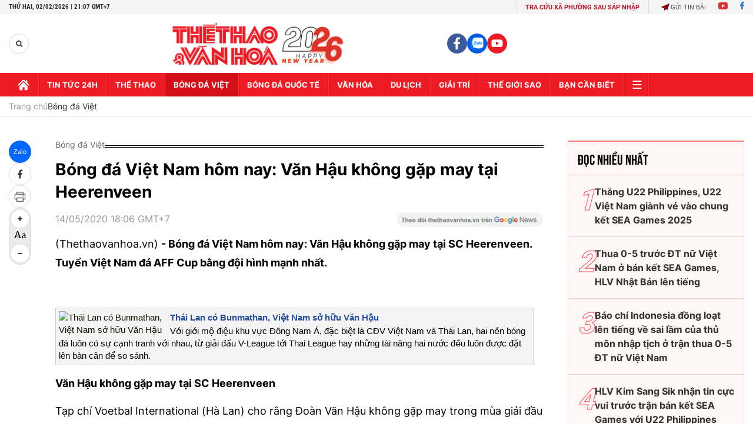

--- FILE ---
content_type: text/html; charset=utf-8
request_url: https://thethaovanhoa.vn/ajax/zone-news/128-1.htm
body_size: 6061
content:

        <div class="box-category-item" data-newsid="20260202204410297" data-target="False">
            <a class="box-category-link-with-avatar img-resize"
                data-type="0"
                data-newstype="0"
                 
                href="/doi-dau-viet-nam-vs-indonesia-chien-thang-o-sea-games-2025-la-man-khoi-dong-hoan-hao-20260202204410297.htm" title="Đ&#7889;i đ&#7847;u Vi&#7879;t Nam vs Indonesia: Chi&#7871;n th&#7855;ng &#7903; SEA Games 2025 là màn kh&#7903;i đ&#7897;ng hoàn h&#7843;o">
                <img data-type="avatar"  loading="lazy" src="https://thethaovanhoa.mediacdn.vn/zoom/400_226/372676912336973824/2026/2/2/slide1-1770039586482688049333.jpg" alt="Đ&#7889;i đ&#7847;u Vi&#7879;t Nam vs Indonesia: Chi&#7871;n th&#7855;ng &#7903; SEA Games 2025 là màn kh&#7903;i đ&#7897;ng hoàn h&#7843;o" class="box-category-avatar">
            </a>
            <div class="box-category-content">
                <h3 class="box-category-title-text" data-comment="20260202204410297">
                    
                    <a class="box-category-link-title" data-objecttype=""
                        data-type="0"
                        data-linktype="newsdetail"
                        data-newstype="0"
                        data-id="20260202204410297"
                        href="/doi-dau-viet-nam-vs-indonesia-chien-thang-o-sea-games-2025-la-man-khoi-dong-hoan-hao-20260202204410297.htm"
                        
                        title="Đ&#7889;i đ&#7847;u Vi&#7879;t Nam vs Indonesia: Chi&#7871;n th&#7855;ng &#7903; SEA Games 2025 là màn kh&#7903;i đ&#7897;ng hoàn h&#7843;o">Đối đầu Việt Nam vs Indonesia: Chiến thắng ở SEA Games 2025 là màn khởi động hoàn hảo</a>
                    
                    
                </h3>
                <a class="box-category-category"   href="/bong-da-viet-nam.htm" title="Bóng đá Việt">Bóng đá Việt</a>
                <span class="box-category-time need-get-timeago" title="2/2/2026 8:54:00 PM"></span>
                
                <p data-type="sapo" class="box-category-sapo need-trimline" rel="3">ĐT Việt Nam có thành tích đối đầu nhỉnh hơn một chút so với ĐT Indonesia trong lịch sử các giải đấu futsal khu vực và châu lục. Và ở lần chạm trán gần nhất, tại SEA Games 2025, chúng ta thắng 1-0.</p>
                
            </div>
        </div>
    
        <div class="box-category-item" data-newsid="20260202185925166" data-target="False">
            <a class="box-category-link-with-avatar img-resize"
                data-type="0"
                data-newstype="0"
                 
                href="/gap-indonesia-doi-tuyen-viet-nam-giu-niem-tin-chien-thang-20260202185925166.htm" title="G&#7863;p Indonesia, đ&#7897;i tuy&#7875;n Vi&#7879;t Nam gi&#7919; ni&#7873;m tin chi&#7871;n th&#7855;ng">
                <img data-type="avatar"  loading="lazy" src="https://thethaovanhoa.mediacdn.vn/zoom/400_226/372676912336973824/2026/2/2/futsal-vn-indo-24-17700332779921003206706-45-0-926-1568-crop-1770033458769871444805.png" alt="G&#7863;p Indonesia, đ&#7897;i tuy&#7875;n Vi&#7879;t Nam gi&#7919; ni&#7873;m tin chi&#7871;n th&#7855;ng" class="box-category-avatar">
            </a>
            <div class="box-category-content">
                <h3 class="box-category-title-text" data-comment="20260202185925166">
                    
                    <a class="box-category-link-title" data-objecttype=""
                        data-type="0"
                        data-linktype="newsdetail"
                        data-newstype="0"
                        data-id="20260202185925166"
                        href="/gap-indonesia-doi-tuyen-viet-nam-giu-niem-tin-chien-thang-20260202185925166.htm"
                        
                        title="G&#7863;p Indonesia, đ&#7897;i tuy&#7875;n Vi&#7879;t Nam gi&#7919; ni&#7873;m tin chi&#7871;n th&#7855;ng">Gặp Indonesia, đội tuyển Việt Nam giữ niềm tin chiến thắng</a>
                    
                    
                </h3>
                <a class="box-category-category"   href="/bong-da-viet-nam.htm" title="Bóng đá Việt">Bóng đá Việt</a>
                <span class="box-category-time need-get-timeago" title="2/2/2026 7:07:00 PM"></span>
                
                <p data-type="sapo" class="box-category-sapo need-trimline" rel="3">Cuộc đối đầu giữa Indonesia và Việt Nam ở tứ kết VCK futsal châu Á 2026 lúc 19h00 tối 3/2 không chỉ là trận đấu loại trực tiếp thông thường. Đó là màn so tài mang đậm bản sắc Đông Nam Á, nơi hai nền futsal hiểu nhau đến từng đường chuyền, con người và cả những điểm yếu khó che giấu.</p>
                
            </div>
        </div>
    
        <div class="box-category-item" data-newsid="20260202154448422" data-target="False">
            <a class="box-category-link-with-avatar img-resize"
                data-type="0"
                data-newstype="0"
                 
                href="/vtv5-vtv6-truc-tiep-bong-da-viet-nam-vs-indonesia-19h00-hom-nay-ngay-3-2-20260202154448422.htm" title="VTV5 VTV6 tr&#7921;c ti&#7871;p bóng đá Vi&#7879;t Nam vs Indonesia 19h00 hôm nay ngày 3/2">
                <img data-type="avatar"  loading="lazy" src="https://thethaovanhoa.mediacdn.vn/zoom/400_226/372676912336973824/2026/2/2/slide3-17700211401591525914150.jpg" alt="VTV5 VTV6 tr&#7921;c ti&#7871;p bóng đá Vi&#7879;t Nam vs Indonesia 19h00 hôm nay ngày 3/2" class="box-category-avatar">
            </a>
            <div class="box-category-content">
                <h3 class="box-category-title-text" data-comment="20260202154448422">
                    
                    <a class="box-category-link-title" data-objecttype=""
                        data-type="0"
                        data-linktype="newsdetail"
                        data-newstype="0"
                        data-id="20260202154448422"
                        href="/vtv5-vtv6-truc-tiep-bong-da-viet-nam-vs-indonesia-19h00-hom-nay-ngay-3-2-20260202154448422.htm"
                        
                        title="VTV5 VTV6 tr&#7921;c ti&#7871;p bóng đá Vi&#7879;t Nam vs Indonesia 19h00 hôm nay ngày 3/2">VTV5 VTV6 trực tiếp bóng đá Việt Nam vs Indonesia 19h00 hôm nay ngày 3/2</a>
                    
                    
                </h3>
                <a class="box-category-category"   href="/truc-tiep-bong-da.htm" title="Trực tiếp Bóng đá">Trực tiếp Bóng đá</a>
                <span class="box-category-time need-get-timeago" title="2/2/2026 5:54:00 PM"></span>
                
                <p data-type="sapo" class="box-category-sapo need-trimline" rel="3">VTV5 VTV6 trực tiếp bóng đá Việt Nam vs Indonesia (19h00, 3/2) - Thethaovanhoa.vn cập nhật diễn biến trận đấu giữa Việt Nam vs Indonesia thuộc tứ kết giải vô địch futsal châu Á 2026.</p>
                
            </div>
        </div>
    
        <div class="box-category-item" data-newsid="20260202163405435" data-target="False">
            <a class="box-category-link-with-avatar img-resize"
                data-type="0"
                data-newstype="0"
                 
                href="/hlv-tay-ban-nha-bi-phat-10-trieu-dinh-chi-nhiem-vu-hai-tran-vi-mang-trong-tai-20260202163405435.htm" title="HLV Tây Ban Nha b&#7883; ph&#7841;t 10 tri&#7879;u, đình ch&#7881; nhi&#7879;m v&#7909; hai tr&#7853;n vì m&#7855;ng tr&#7885;ng tài">
                <img data-type="avatar"  loading="lazy" src="https://thethaovanhoa.mediacdn.vn/zoom/400_226/372676912336973824/2026/2/2/cam-1770024620279448387645-121-0-1559-2560-crop-17700246722082025051760.jpg" alt="HLV Tây Ban Nha b&#7883; ph&#7841;t 10 tri&#7879;u, đình ch&#7881; nhi&#7879;m v&#7909; hai tr&#7853;n vì m&#7855;ng tr&#7885;ng tài" class="box-category-avatar">
            </a>
            <div class="box-category-content">
                <h3 class="box-category-title-text" data-comment="20260202163405435">
                    
                    <a class="box-category-link-title" data-objecttype=""
                        data-type="0"
                        data-linktype="newsdetail"
                        data-newstype="0"
                        data-id="20260202163405435"
                        href="/hlv-tay-ban-nha-bi-phat-10-trieu-dinh-chi-nhiem-vu-hai-tran-vi-mang-trong-tai-20260202163405435.htm"
                        
                        title="HLV Tây Ban Nha b&#7883; ph&#7841;t 10 tri&#7879;u, đình ch&#7881; nhi&#7879;m v&#7909; hai tr&#7853;n vì m&#7855;ng tr&#7885;ng tài">HLV Tây Ban Nha bị phạt 10 triệu, đình chỉ nhiệm vụ hai trận vì mắng trọng tài</a>
                    
                    
                </h3>
                <a class="box-category-category"   href="/bong-da-viet-nam.htm" title="Bóng đá Việt">Bóng đá Việt</a>
                <span class="box-category-time need-get-timeago" title="2/2/2026 4:31:00 PM"></span>
                
                <p data-type="sapo" class="box-category-sapo need-trimline" rel="3">HLV người Tây Ban Nha Gerard Albadalejo của CLB Ninh Bình đã bị phạt 10 triệu đồng và bị cấm chỉ đạo 2 trận vì đập bàn, mắng trọng tài sau khi đội nhà thua CLB Công an Hà Nội (2-3) tại vòng 12 LPBank V-League 2025/26.</p>
                
            </div>
        </div>
    
        <div class="box-category-item" data-newsid="2026020215571753" data-target="False">
            <a class="box-category-link-with-avatar img-resize"
                data-type="0"
                data-newstype="0"
                 
                href="/doan-van-hau-len-tieng-khi-tro-lai-v-league-sau-hon-2-nam-va-dinh-chan-thuong-2026020215571753.htm" title="Đoàn Văn H&#7853;u lên ti&#7871;ng khi tr&#7903; l&#7841;i V-League sau hơn 2 năm và dính ch&#7845;n thương">
                <img data-type="avatar"  loading="lazy" src="https://thethaovanhoa.mediacdn.vn/zoom/400_226/372676912336973824/2026/2/2/hau-1-17700223770141245499228-302-0-969-1188-crop-1770022379783870031875.jpg" alt="Đoàn Văn H&#7853;u lên ti&#7871;ng khi tr&#7903; l&#7841;i V-League sau hơn 2 năm và dính ch&#7845;n thương" class="box-category-avatar">
            </a>
            <div class="box-category-content">
                <h3 class="box-category-title-text" data-comment="2026020215571753">
                    
                    <a class="box-category-link-title" data-objecttype=""
                        data-type="0"
                        data-linktype="newsdetail"
                        data-newstype="0"
                        data-id="2026020215571753"
                        href="/doan-van-hau-len-tieng-khi-tro-lai-v-league-sau-hon-2-nam-va-dinh-chan-thuong-2026020215571753.htm"
                        
                        title="Đoàn Văn H&#7853;u lên ti&#7871;ng khi tr&#7903; l&#7841;i V-League sau hơn 2 năm và dính ch&#7845;n thương">Đoàn Văn Hậu lên tiếng khi trở lại V-League sau hơn 2 năm và dính chấn thương</a>
                    
                    
                </h3>
                <a class="box-category-category"   href="/bong-da-viet-nam.htm" title="Bóng đá Việt">Bóng đá Việt</a>
                <span class="box-category-time need-get-timeago" title="2/2/2026 4:02:00 PM"></span>
                
                <p data-type="sapo" class="box-category-sapo need-trimline" rel="3">Trở lại V-League sau hơn hai năm vắng bóng, Đoàn Văn Hậu đã kịp ghi dấu ấn trong chiến thắng của Công an Hà Nội. Tuy nhiên, niềm vui chưa trọn vẹn khi hậu vệ sinh năm 1999 tiếp tục dính chấn thương và phải rời sân sớm.</p>
                
            </div>
        </div>
    
        <div class="box-category-item" data-newsid="20260202153806879" data-target="False">
            <a class="box-category-link-with-avatar img-resize"
                data-type="0"
                data-newstype="0"
                 
                href="/truc-tiep-bong-da-viet-nam-vs-indonesia-19h00-hom-nay-tu-ket-giai-chau-a-2026-20260202153806879.htm" title="TR&#7920;C TI&#7870;P bóng đá Vi&#7879;t Nam vs Indonesia 19h00 hôm nay, t&#7913; k&#7871;t gi&#7843;i châu Á 2026">
                <img data-type="avatar"  loading="lazy" src="https://thethaovanhoa.mediacdn.vn/zoom/400_226/372676912336973824/2026/2/2/slide2-17700211401271034960663.jpg" alt="TR&#7920;C TI&#7870;P bóng đá Vi&#7879;t Nam vs Indonesia 19h00 hôm nay, t&#7913; k&#7871;t gi&#7843;i châu Á 2026" class="box-category-avatar">
            </a>
            <div class="box-category-content">
                <h3 class="box-category-title-text" data-comment="20260202153806879">
                    
                    <a class="box-category-link-title" data-objecttype=""
                        data-type="0"
                        data-linktype="newsdetail"
                        data-newstype="0"
                        data-id="20260202153806879"
                        href="/truc-tiep-bong-da-viet-nam-vs-indonesia-19h00-hom-nay-tu-ket-giai-chau-a-2026-20260202153806879.htm"
                        
                        title="TR&#7920;C TI&#7870;P bóng đá Vi&#7879;t Nam vs Indonesia 19h00 hôm nay, t&#7913; k&#7871;t gi&#7843;i châu Á 2026">TRỰC TIẾP bóng đá Việt Nam vs Indonesia 19h00 hôm nay, tứ kết giải châu Á 2026</a>
                    
                    
                </h3>
                <a class="box-category-category"   href="/truc-tiep-bong-da.htm" title="Trực tiếp Bóng đá">Trực tiếp Bóng đá</a>
                <span class="box-category-time need-get-timeago" title="2/2/2026 3:53:00 PM"></span>
                
                <p data-type="sapo" class="box-category-sapo need-trimline" rel="3">Trực tiếp bóng đá Việt Nam vs Indonesia (19h00, 3/2) – Thethaovanhoa.vn cập nhật diễn biến, kết quả trận đấu giữa Việt Nam vs Indonesia thuộc tứ kết giải vô địch futsal châu Á 2026.</p>
                
            </div>
        </div>
    
        <div class="box-category-item" data-newsid="20260202154359888" data-target="False">
            <a class="box-category-link-with-avatar img-resize"
                data-type="0"
                data-newstype="0"
                 
                href="/hlv-diego-giustozzi-doi-tuyen-viet-nam-chuan-bi-ky-cho-tran-gap-indonesia-20260202154359888.htm" title="HLV Diego Giustozzi: &#8216;Đ&#7897;i tuy&#7875;n Vi&#7879;t Nam chu&#7849;n b&#7883; k&#7929; cho tr&#7853;n g&#7863;p Indonesia&#8217;">
                <img data-type="avatar"  loading="lazy" src="https://thethaovanhoa.mediacdn.vn/zoom/400_226/372676912336973824/2026/2/2/hlv-gius-17700220028341408541300-104-0-628-933-crop-1770022021521463820625.jpg" alt="HLV Diego Giustozzi: &#8216;Đ&#7897;i tuy&#7875;n Vi&#7879;t Nam chu&#7849;n b&#7883; k&#7929; cho tr&#7853;n g&#7863;p Indonesia&#8217;" class="box-category-avatar">
            </a>
            <div class="box-category-content">
                <h3 class="box-category-title-text" data-comment="20260202154359888">
                    
                    <a class="box-category-link-title" data-objecttype=""
                        data-type="0"
                        data-linktype="newsdetail"
                        data-newstype="0"
                        data-id="20260202154359888"
                        href="/hlv-diego-giustozzi-doi-tuyen-viet-nam-chuan-bi-ky-cho-tran-gap-indonesia-20260202154359888.htm"
                        
                        title="HLV Diego Giustozzi: &#8216;Đ&#7897;i tuy&#7875;n Vi&#7879;t Nam chu&#7849;n b&#7883; k&#7929; cho tr&#7853;n g&#7863;p Indonesia&#8217;">HLV Diego Giustozzi: ‘Đội tuyển Việt Nam chuẩn bị kỹ cho trận gặp Indonesia’</a>
                    
                    
                </h3>
                <a class="box-category-category"   href="/bong-da-viet-nam.htm" title="Bóng đá Việt">Bóng đá Việt</a>
                <span class="box-category-time need-get-timeago" title="2/2/2026 3:41:00 PM"></span>
                
                <p data-type="sapo" class="box-category-sapo need-trimline" rel="3">HLV Diego Giustozzi tự tin khẳng định đội tuyển Việt Nam đã có sự chuẩn bị kỹ cho trận tứ kết gặp đối thủ Indonesia tại vòng tứ kết giải vô địch futsal châu Á 2026.</p>
                
            </div>
        </div>
    
        <div class="box-category-item" data-newsid="20260202081639785" data-target="False">
            <a class="box-category-link-with-avatar img-resize"
                data-type="0"
                data-newstype="0"
                 
                href="/tu-ket-futsal-chau-a-viet-nam-gap-indonesia-de-ma-kho-20260202081639785.htm" title="T&#7913; k&#7871;t futsal châu Á, Vi&#7879;t Nam g&#7863;p Indonesia: D&#7877; mà khó!">
                <img data-type="avatar"  loading="lazy" src="https://thethaovanhoa.mediacdn.vn/zoom/400_226/372676912336973824/2026/2/2/futsal-vn-dinh-cong-vien-afc-1769673792447449213677-0-0-962-1712-crop-17699943576261869447396.png" alt="T&#7913; k&#7871;t futsal châu Á, Vi&#7879;t Nam g&#7863;p Indonesia: D&#7877; mà khó!" class="box-category-avatar">
            </a>
            <div class="box-category-content">
                <h3 class="box-category-title-text" data-comment="20260202081639785">
                    
                    <a class="box-category-link-title" data-objecttype=""
                        data-type="0"
                        data-linktype="newsdetail"
                        data-newstype="0"
                        data-id="20260202081639785"
                        href="/tu-ket-futsal-chau-a-viet-nam-gap-indonesia-de-ma-kho-20260202081639785.htm"
                        
                        title="T&#7913; k&#7871;t futsal châu Á, Vi&#7879;t Nam g&#7863;p Indonesia: D&#7877; mà khó!">Tứ kết futsal châu Á, Việt Nam gặp Indonesia: Dễ mà khó!</a>
                    
                    
                </h3>
                <a class="box-category-category"   href="/bong-da-viet-nam.htm" title="Bóng đá Việt">Bóng đá Việt</a>
                <span class="box-category-time need-get-timeago" title="2/2/2026 12:28:00 PM"></span>
                
                <p data-type="sapo" class="box-category-sapo need-trimline" rel="3">Trước trận tứ kết VCK futsal châu Á 2026 gặp chủ nhà Indonesia lúc 19h00 ngày 3/2, đội tuyển futsal Việt Nam đứng trước thử thách lớn nhất từ đầu giải. Lịch sử đối đầu cùng bản lĩnh của futsal Việt Nam khiến cuộc chạm trán này hứa hẹn cân bằng và đầy kịch tính.</p>
                
            </div>
        </div>
    
        <div class="box-category-item" data-newsid="2026020211283232" data-target="False">
            <a class="box-category-link-with-avatar img-resize"
                data-type="0"
                data-newstype="0"
                 
                href="/chan-thuong-lien-tiep-ap-den-voi-cau-thu-viet-nam-noi-lo-lon-cho-clb-va-cac-doi-tuyen-2026020211283232.htm" title="Ch&#7845;n thương liên ti&#7871;p &#7853;p đ&#7871;n v&#7899;i c&#7847;u th&#7911; Vi&#7879;t Nam: N&#7895;i lo l&#7899;n cho CLB và các đ&#7897;i tuy&#7875;n">
                <img data-type="avatar"  loading="lazy" src="https://thethaovanhoa.mediacdn.vn/zoom/400_226/372676912336973824/2026/2/2/thai-son-1-1770002873485292943030-50-0-1117-1900-crop-17700063760721640223432.jpg" alt="Ch&#7845;n thương liên ti&#7871;p &#7853;p đ&#7871;n v&#7899;i c&#7847;u th&#7911; Vi&#7879;t Nam: N&#7895;i lo l&#7899;n cho CLB và các đ&#7897;i tuy&#7875;n" class="box-category-avatar">
            </a>
            <div class="box-category-content">
                <h3 class="box-category-title-text" data-comment="2026020211283232">
                    
                    <a class="box-category-link-title" data-objecttype=""
                        data-type="0"
                        data-linktype="newsdetail"
                        data-newstype="0"
                        data-id="2026020211283232"
                        href="/chan-thuong-lien-tiep-ap-den-voi-cau-thu-viet-nam-noi-lo-lon-cho-clb-va-cac-doi-tuyen-2026020211283232.htm"
                        
                        title="Ch&#7845;n thương liên ti&#7871;p &#7853;p đ&#7871;n v&#7899;i c&#7847;u th&#7911; Vi&#7879;t Nam: N&#7895;i lo l&#7899;n cho CLB và các đ&#7897;i tuy&#7875;n">Chấn thương liên tiếp ập đến với cầu thủ Việt Nam: Nỗi lo lớn cho CLB và các đội tuyển</a>
                    
                    
                </h3>
                <a class="box-category-category"   href="/bong-da-viet-nam.htm" title="Bóng đá Việt">Bóng đá Việt</a>
                <span class="box-category-time need-get-timeago" title="2/2/2026 11:37:00 AM"></span>
                
                <p data-type="sapo" class="box-category-sapo need-trimline" rel="3">Chỉ trong thời gian ngắn, bóng đá Việt Nam liên tiếp đón nhận hàng loạt ca chấn thương nghiêm trọng. Đáng chú ý, ba cầu thủ trẻ Văn Trường, Thái Sơn và Hiểu Minh đều gặp chấn thương dây chằng đầu gối và phải nghỉ thi đấu dài hạn, trong khi Văn Hậu và Công Phượng cũng đang khiến người hâm mộ không khỏi lo lắng.</p>
                
            </div>
        </div>
    
        <div class="box-category-item" data-newsid="20260202105850293" data-target="False">
            <a class="box-category-link-with-avatar img-resize"
                data-type="0"
                data-newstype="0"
                 
                href="/vff-gia-han-hop-dong-voi-giam-doc-ky-thuat-nguoi-nhat-ban-20260202105850293.htm" title="VFF gia h&#7841;n h&#7907;p đ&#7891;ng v&#7899;i giám đ&#7889;c k&#7929; thu&#7853;t ngư&#7901;i Nh&#7853;t B&#7843;n">
                <img data-type="avatar"  loading="lazy" src="https://thethaovanhoa.mediacdn.vn/zoom/400_226/372676912336973824/2026/2/2/phu-17700045041181137659861-226-0-844-1100-crop-17700045387401043431502.jpg" alt="VFF gia h&#7841;n h&#7907;p đ&#7891;ng v&#7899;i giám đ&#7889;c k&#7929; thu&#7853;t ngư&#7901;i Nh&#7853;t B&#7843;n" class="box-category-avatar">
            </a>
            <div class="box-category-content">
                <h3 class="box-category-title-text" data-comment="20260202105850293">
                    
                    <a class="box-category-link-title" data-objecttype=""
                        data-type="0"
                        data-linktype="newsdetail"
                        data-newstype="0"
                        data-id="20260202105850293"
                        href="/vff-gia-han-hop-dong-voi-giam-doc-ky-thuat-nguoi-nhat-ban-20260202105850293.htm"
                        
                        title="VFF gia h&#7841;n h&#7907;p đ&#7891;ng v&#7899;i giám đ&#7889;c k&#7929; thu&#7853;t ngư&#7901;i Nh&#7853;t B&#7843;n">VFF gia hạn hợp đồng với giám đốc kỹ thuật người Nhật Bản</a>
                    
                    
                </h3>
                <a class="box-category-category"   href="/bong-da-viet-nam.htm" title="Bóng đá Việt">Bóng đá Việt</a>
                <span class="box-category-time need-get-timeago" title="2/2/2026 10:56:00 AM"></span>
                
                <p data-type="sapo" class="box-category-sapo need-trimline" rel="3">LĐBĐVN chính thức gia hạn hợp đồng với ông Koshida Takeshi trên cương vị Giám đốc kỹ thuật LĐBĐVN. Lễ ký kết sáng nay 2/2 diễn ra với sự tham dự của Tổng thư ký LĐBĐVN Nguyễn Văn Phú cùng đại diện các phòng chức năng của LĐBĐVN.</p>
                
            </div>
        </div>
    
        <div class="box-category-item" data-newsid="2026020210290702" data-target="False">
            <a class="box-category-link-with-avatar img-resize"
                data-type="0"
                data-newstype="0"
                 
                href="/dong-doi-o-u23-viet-nam-gui-loi-dong-vien-thai-son-sau-chan-thuong-nghiem-trong-2026020210290702.htm" title="Đ&#7891;ng đ&#7897;i &#7903; U23 Vi&#7879;t Nam g&#7917;i l&#7901;i đ&#7897;ng viên Thái Sơn sau ch&#7845;n thương nghiêm tr&#7885;ng">
                <img data-type="avatar"  loading="lazy" src="https://thethaovanhoa.mediacdn.vn/zoom/400_226/372676912336973824/2026/2/2/thai-son-2-1770002866692912881753-81-0-1148-1900-crop-177000286889895947029.jpg" alt="Đ&#7891;ng đ&#7897;i &#7903; U23 Vi&#7879;t Nam g&#7917;i l&#7901;i đ&#7897;ng viên Thái Sơn sau ch&#7845;n thương nghiêm tr&#7885;ng" class="box-category-avatar">
            </a>
            <div class="box-category-content">
                <h3 class="box-category-title-text" data-comment="2026020210290702">
                    
                    <a class="box-category-link-title" data-objecttype=""
                        data-type="0"
                        data-linktype="newsdetail"
                        data-newstype="0"
                        data-id="2026020210290702"
                        href="/dong-doi-o-u23-viet-nam-gui-loi-dong-vien-thai-son-sau-chan-thuong-nghiem-trong-2026020210290702.htm"
                        
                        title="Đ&#7891;ng đ&#7897;i &#7903; U23 Vi&#7879;t Nam g&#7917;i l&#7901;i đ&#7897;ng viên Thái Sơn sau ch&#7845;n thương nghiêm tr&#7885;ng">Đồng đội ở U23 Việt Nam gửi lời động viên Thái Sơn sau chấn thương nghiêm trọng</a>
                    
                    
                </h3>
                <a class="box-category-category"   href="/the-gioi-sao.htm" title="Thế giới Sao">Thế giới Sao</a>
                <span class="box-category-time need-get-timeago" title="2/2/2026 10:40:00 AM"></span>
                
                <p data-type="sapo" class="box-category-sapo need-trimline" rel="3">Chấn thương nặng ngay trong trận ra mắt V.League khiến tiền vệ Nguyễn Thái Sơn phải sớm nói lời chia tay mùa giải 2025/26. Trước biến cố lớn trong sự nghiệp, các đồng đội ở U23 Việt Nam đã gửi nhiều lời hỏi thăm, động viên, mong anh sớm trở lại mạnh mẽ hơn.</p>
                
            </div>
        </div>
    
        <div class="box-category-item" data-newsid="20260202101124856" data-target="False">
            <a class="box-category-link-with-avatar img-resize"
                data-type="0"
                data-newstype="0"
                 
                href="/thai-son-dut-day-chang-se-phai-phau-thuat-20260202101124856.htm" title="Thái Sơn đ&#7913;t dây ch&#7857;ng, s&#7869; ph&#7843;i ph&#7851;u thu&#7853;t">
                <img data-type="avatar"  loading="lazy" src="https://thethaovanhoa.mediacdn.vn/zoom/400_226/372676912336973824/2026/2/2/cong-17700021656241389078450-110-0-1177-1900-crop-17700021778731351447486.jpg" alt="Thái Sơn đ&#7913;t dây ch&#7857;ng, s&#7869; ph&#7843;i ph&#7851;u thu&#7853;t" class="box-category-avatar">
            </a>
            <div class="box-category-content">
                <h3 class="box-category-title-text" data-comment="20260202101124856">
                    
                    <a class="box-category-link-title" data-objecttype=""
                        data-type="0"
                        data-linktype="newsdetail"
                        data-newstype="0"
                        data-id="20260202101124856"
                        href="/thai-son-dut-day-chang-se-phai-phau-thuat-20260202101124856.htm"
                        
                        title="Thái Sơn đ&#7913;t dây ch&#7857;ng, s&#7869; ph&#7843;i ph&#7851;u thu&#7853;t">Thái Sơn đứt dây chằng, sẽ phải phẫu thuật</a>
                    
                    
                </h3>
                <a class="box-category-category"   href="/bong-da-viet-nam.htm" title="Bóng đá Việt">Bóng đá Việt</a>
                <span class="box-category-time need-get-timeago" title="2/2/2026 10:09:00 AM"></span>
                
                <p data-type="sapo" class="box-category-sapo need-trimline" rel="3">Thái Sơn, tiền vệ vừa trở về từ Saudi Arabia sau khi cùng U23 Việt Nam giành hạng ba giải vô địch châu Á 2026 có trận ra mắt không như mong muốn trong màu áo CLB Ninh Bình.</p>
                
            </div>
        </div>
    
        <div class="box-category-item" data-newsid="20260201234900275" data-target="False">
            <a class="box-category-link-with-avatar img-resize"
                data-type="0"
                data-newstype="0"
                 
                href="/cdv-thap-lua-cho-v-league-20260201234900275.htm" title="CĐV &#39;th&#7855;p l&#7917;a&#39; cho  V-League">
                <img data-type="avatar"  loading="lazy" src="https://thethaovanhoa.mediacdn.vn/zoom/400_226/372676912336973824/2026/2/1/cdvnb-1769964414414512496040-251-0-1689-2560-crop-17699644994121021291588.jpg" alt="CĐV &#39;th&#7855;p l&#7917;a&#39; cho  V-League" class="box-category-avatar">
            </a>
            <div class="box-category-content">
                <h3 class="box-category-title-text" data-comment="20260201234900275">
                    
                    <a class="box-category-link-title" data-objecttype=""
                        data-type="0"
                        data-linktype="newsdetail"
                        data-newstype="0"
                        data-id="20260201234900275"
                        href="/cdv-thap-lua-cho-v-league-20260201234900275.htm"
                        
                        title="CĐV &#39;th&#7855;p l&#7917;a&#39; cho  V-League">CĐV 'thắp lửa' cho  V-League</a>
                    
                    
                </h3>
                <a class="box-category-category"   href="/bong-da-viet-nam.htm" title="Bóng đá Việt">Bóng đá Việt</a>
                <span class="box-category-time need-get-timeago" title="2/2/2026 9:35:00 AM"></span>
                
                <p data-type="sapo" class="box-category-sapo need-trimline" rel="3">Thành công từ đội tuyển quốc gia cùng U23 Việt Nam được kỳ vọng như “ngọn lửa” thổi bùng sức sống cho V-League ngày trở lại.</p>
                
            </div>
        </div>
    
        <div class="box-category-item" data-newsid="20260202092506011" data-target="False">
            <a class="box-category-link-with-avatar img-resize"
                data-type="0"
                data-newstype="0"
                 
                href="/van-hau-chan-thuong-the-nao-co-nghiem-trong-hay-khong-20260202092506011.htm" title="Văn H&#7853;u ch&#7845;n thương th&#7871; nào, có nghiêm tr&#7885;ng hay không?">
                <img data-type="avatar"  loading="lazy" src="https://thethaovanhoa.mediacdn.vn/zoom/400_226/372676912336973824/2026/2/2/vanhau0202-1769998929895470911816-664-0-1226-1000-crop-17699990338491423571103.jpg" alt="Văn H&#7853;u ch&#7845;n thương th&#7871; nào, có nghiêm tr&#7885;ng hay không?" class="box-category-avatar">
            </a>
            <div class="box-category-content">
                <h3 class="box-category-title-text" data-comment="20260202092506011">
                    
                    <a class="box-category-link-title" data-objecttype=""
                        data-type="0"
                        data-linktype="newsdetail"
                        data-newstype="0"
                        data-id="20260202092506011"
                        href="/van-hau-chan-thuong-the-nao-co-nghiem-trong-hay-khong-20260202092506011.htm"
                        
                        title="Văn H&#7853;u ch&#7845;n thương th&#7871; nào, có nghiêm tr&#7885;ng hay không?">Văn Hậu chấn thương thế nào, có nghiêm trọng hay không?</a>
                    
                    
                </h3>
                <a class="box-category-category"   href="/bong-da-viet-nam.htm" title="Bóng đá Việt">Bóng đá Việt</a>
                <span class="box-category-time need-get-timeago" title="2/2/2026 9:29:00 AM"></span>
                
                <p data-type="sapo" class="box-category-sapo need-trimline" rel="3">Trở lại thi đấu sau hơn 2 năm phải rời xa sân cỏ vì chấn thương, Văn Hậu chơi khá hay, góp công giúp CAHN đánh bại Ninh Bình FC 3-2 ở vòng 12 V-League nhưng anh lại dính chấn thương, phải rời sân ở hiệp 2 trận đấu này.</p>
                
            </div>
        </div>
    
        <div class="box-category-item" data-newsid="20260201234724083" data-target="False">
            <a class="box-category-link-with-avatar img-resize"
                data-type="0"
                data-newstype="0"
                 
                href="/v-league-2025-26-duong-dai-moi-biet-ngua-hay-20260201234724083.htm" title="V-League 2025/26: Đư&#7901;ng dài m&#7899;i bi&#7871;t ng&#7921;a hay">
                <img data-type="avatar"  loading="lazy" src="https://thethaovanhoa.mediacdn.vn/zoom/400_226/372676912336973824/2026/2/1/ninhbinh-17699644144191597112545-0-0-1329-2365-crop-17699644332621860646455.jpg" alt="V-League 2025/26: Đư&#7901;ng dài m&#7899;i bi&#7871;t ng&#7921;a hay" class="box-category-avatar">
            </a>
            <div class="box-category-content">
                <h3 class="box-category-title-text" data-comment="20260201234724083">
                    
                    <a class="box-category-link-title" data-objecttype=""
                        data-type="0"
                        data-linktype="newsdetail"
                        data-newstype="0"
                        data-id="20260201234724083"
                        href="/v-league-2025-26-duong-dai-moi-biet-ngua-hay-20260201234724083.htm"
                        
                        title="V-League 2025/26: Đư&#7901;ng dài m&#7899;i bi&#7871;t ng&#7921;a hay">V-League 2025/26: Đường dài mới biết ngựa hay</a>
                    
                    
                </h3>
                <a class="box-category-category"   href="/bong-da-viet-nam.htm" title="Bóng đá Việt">Bóng đá Việt</a>
                <span class="box-category-time need-get-timeago" title="2/2/2026 8:49:00 AM"></span>
                
                <p data-type="sapo" class="box-category-sapo need-trimline" rel="3">Chuỗi trận bất bại mấy chục trận đấu của Ninh Bình trong hệ thống giải quốc nội, kéo dài từ mùa giải trước, đã phải dừng lại sau vòng đấu thứ 12 LPBank V-League 2025/2026, trên sân Hàng Đẫy của CAHN.</p>
                
            </div>
        </div>
    
        <div class="box-category-item" data-newsid="2026020208271942" data-target="False">
            <a class="box-category-link-with-avatar img-resize"
                data-type="0"
                data-newstype="0"
                 
                href="/tu-ket-futsal-chau-a-doi-thu-muon-doi-no-doi-tuyen-viet-nam-2026020208271942.htm" title="T&#7913; k&#7871;t futsal châu Á: Đ&#7889;i th&#7911; mu&#7889;n &#39;đòi n&#7907;&#39; đ&#7897;i tuy&#7875;n Vi&#7879;t Nam">
                <img data-type="avatar"  loading="lazy" src="https://thethaovanhoa.mediacdn.vn/zoom/400_226/372676912336973824/2026/2/2/vn-1769995274661535918309-80-0-669-1048-crop-1769995457960639079666.jpg" alt="T&#7913; k&#7871;t futsal châu Á: Đ&#7889;i th&#7911; mu&#7889;n &#39;đòi n&#7907;&#39; đ&#7897;i tuy&#7875;n Vi&#7879;t Nam" class="box-category-avatar">
            </a>
            <div class="box-category-content">
                <h3 class="box-category-title-text" data-comment="2026020208271942">
                    
                    <a class="box-category-link-title" data-objecttype=""
                        data-type="0"
                        data-linktype="newsdetail"
                        data-newstype="0"
                        data-id="2026020208271942"
                        href="/tu-ket-futsal-chau-a-doi-thu-muon-doi-no-doi-tuyen-viet-nam-2026020208271942.htm"
                        
                        title="T&#7913; k&#7871;t futsal châu Á: Đ&#7889;i th&#7911; mu&#7889;n &#39;đòi n&#7907;&#39; đ&#7897;i tuy&#7875;n Vi&#7879;t Nam">Tứ kết futsal châu Á: Đối thủ muốn 'đòi nợ' đội tuyển Việt Nam</a>
                    
                    
                </h3>
                <a class="box-category-category"   href="/bong-da-viet-nam.htm" title="Bóng đá Việt">Bóng đá Việt</a>
                <span class="box-category-time need-get-timeago" title="2/2/2026 8:25:00 AM"></span>
                
                <p data-type="sapo" class="box-category-sapo need-trimline" rel="3">Trận tứ kết giữa đội tuyển Việt Nam và Indonesia sẽ diễn ra lúc 19h00 ngày mai 3/2 và đội chủ nhà quyết tâm đòi lại "món nợ" thua 0-1 tại SEA Games 33.</p>
                
            </div>
        </div>
    
        <div class="box-category-item" data-newsid="20260202071657748" data-target="False">
            <a class="box-category-link-with-avatar img-resize"
                data-type="0"
                data-newstype="0"
                 
                href="/dinh-bac-toi-da-bo-hao-quang-giai-u23-chau-a-lai-phia-sau-20260202071657748.htm" title="Đình B&#7855;c: &#39;Tôi đã b&#7887; hào quang gi&#7843;i U23 châu Á l&#7841;i phía sau&#39;">
                <img data-type="avatar"  loading="lazy" src="https://thethaovanhoa.mediacdn.vn/zoom/400_226/372676912336973824/2026/2/2/bac-ma-17699913086302070645620-268-0-1706-2560-crop-1769991362776344191027.jpg" alt="Đình B&#7855;c: &#39;Tôi đã b&#7887; hào quang gi&#7843;i U23 châu Á l&#7841;i phía sau&#39;" class="box-category-avatar">
            </a>
            <div class="box-category-content">
                <h3 class="box-category-title-text" data-comment="20260202071657748">
                    
                    <a class="box-category-link-title" data-objecttype=""
                        data-type="0"
                        data-linktype="newsdetail"
                        data-newstype="0"
                        data-id="20260202071657748"
                        href="/dinh-bac-toi-da-bo-hao-quang-giai-u23-chau-a-lai-phia-sau-20260202071657748.htm"
                        
                        title="Đình B&#7855;c: &#39;Tôi đã b&#7887; hào quang gi&#7843;i U23 châu Á l&#7841;i phía sau&#39;">Đình Bắc: 'Tôi đã bỏ hào quang giải U23 châu Á lại phía sau'</a>
                    
                    
                </h3>
                <a class="box-category-category"   href="/bong-da-viet-nam.htm" title="Bóng đá Việt">Bóng đá Việt</a>
                <span class="box-category-time need-get-timeago" title="2/2/2026 7:16:00 AM"></span>
                
                <p data-type="sapo" class="box-category-sapo need-trimline" rel="3">Tiền đạo Nguyễn Đình Bắc khẳng định bản thân đã xác định bỏ hào quang VCK U23 châu Á 2026 lại phía sau để dồn sức chơi tốt cho CLB CAHN, chờ cơ hội được khoác áo đội tuyển Việt Nam trong thời gian tới.</p>
                
            </div>
        </div>
    
        <div class="box-category-item" data-newsid="20260202055154405" data-target="False">
            <a class="box-category-link-with-avatar img-resize"
                data-type="0"
                data-newstype="0"
                 
                href="/tin-nong-bong-da-viet-hom-nay-2-2-dinh-bac-nhan-giai-vua-pha-luoi-vck-u23-chau-a-thai-son-chan-thuong-ngay-tran-ra-mat-clb-ninh-binh-20260202055154405.htm" title="Tin nóng bóng đá Vi&#7879;t hôm nay 2/2: Đình B&#7855;c nh&#7853;n gi&#7843;i Vua phá lư&#7899;i VCK U23 châu Á; Thái Sơn ch&#7845;n thương ngay tr&#7853;n ra m&#7855;t CLB Ninh Bình">
                <img data-type="avatar"  loading="lazy" src="https://thethaovanhoa.mediacdn.vn/zoom/400_226/372676912336973824/2026/2/1/dinh-bac-1769986106818813748171-224-0-1662-2560-crop-1769986250226340712401.jpg" alt="Tin nóng bóng đá Vi&#7879;t hôm nay 2/2: Đình B&#7855;c nh&#7853;n gi&#7843;i Vua phá lư&#7899;i VCK U23 châu Á; Thái Sơn ch&#7845;n thương ngay tr&#7853;n ra m&#7855;t CLB Ninh Bình" class="box-category-avatar">
            </a>
            <div class="box-category-content">
                <h3 class="box-category-title-text" data-comment="20260202055154405">
                    
                    <a class="box-category-link-title" data-objecttype=""
                        data-type="0"
                        data-linktype="newsdetail"
                        data-newstype="0"
                        data-id="20260202055154405"
                        href="/tin-nong-bong-da-viet-hom-nay-2-2-dinh-bac-nhan-giai-vua-pha-luoi-vck-u23-chau-a-thai-son-chan-thuong-ngay-tran-ra-mat-clb-ninh-binh-20260202055154405.htm"
                        
                        title="Tin nóng bóng đá Vi&#7879;t hôm nay 2/2: Đình B&#7855;c nh&#7853;n gi&#7843;i Vua phá lư&#7899;i VCK U23 châu Á; Thái Sơn ch&#7845;n thương ngay tr&#7853;n ra m&#7855;t CLB Ninh Bình">Tin nóng bóng đá Việt hôm nay 2/2: Đình Bắc nhận giải Vua phá lưới VCK U23 châu Á; Thái Sơn chấn thương ngay trận ra mắt CLB Ninh Bình</a>
                    
                    
                </h3>
                <a class="box-category-category"   href="/bong-da-viet-nam.htm" title="Bóng đá Việt">Bóng đá Việt</a>
                <span class="box-category-time need-get-timeago" title="2/2/2026 6:20:00 AM"></span>
                
                <p data-type="sapo" class="box-category-sapo need-trimline" rel="3">Tin nóng bóng đá Việt hôm nay 2/2: Đình Bắc nhận giải Vua phá lưới VCK U23 châu Á; Thái Sơn chấn thương ngay trận ra mắt CLB Ninh Bình.</p>
                
            </div>
        </div>
    



--- FILE ---
content_type: text/html; charset=utf-8
request_url: https://thethaovanhoa.vn/ajax/zone-news/128-0000-00-00.htm
body_size: 2556
content:

        <div class="box-category-item" data-newsid="20260202204410297" data-target="False">
            <a class="box-category-link-with-avatar img-resize"
                data-type="0"
                data-newstype="0"
                 
                href="/doi-dau-viet-nam-vs-indonesia-chien-thang-o-sea-games-2025-la-man-khoi-dong-hoan-hao-20260202204410297.htm" title="Đ&#7889;i đ&#7847;u Vi&#7879;t Nam vs Indonesia: Chi&#7871;n th&#7855;ng &#7903; SEA Games 2025 là màn kh&#7903;i đ&#7897;ng hoàn h&#7843;o">
                <img data-type="avatar"  loading="lazy" src="https://thethaovanhoa.mediacdn.vn/zoom/300_188/372676912336973824/2026/2/2/slide1-1770039586482688049333.jpg" alt="Đ&#7889;i đ&#7847;u Vi&#7879;t Nam vs Indonesia: Chi&#7871;n th&#7855;ng &#7903; SEA Games 2025 là màn kh&#7903;i đ&#7897;ng hoàn h&#7843;o" class="box-category-avatar">
            </a>
            <div class="box-category-content">
                <h3 class="box-category-title-text" data-comment="20260202204410297">
                    
                    <a class="box-category-link-title" data-objecttype=""
                        data-type="0"
                        data-linktype="newsdetail"
                        data-newstype="0"
                        data-id="20260202204410297"
                        href="/doi-dau-viet-nam-vs-indonesia-chien-thang-o-sea-games-2025-la-man-khoi-dong-hoan-hao-20260202204410297.htm"
                        
                        title="Đ&#7889;i đ&#7847;u Vi&#7879;t Nam vs Indonesia: Chi&#7871;n th&#7855;ng &#7903; SEA Games 2025 là màn kh&#7903;i đ&#7897;ng hoàn h&#7843;o">Đối đầu Việt Nam vs Indonesia: Chiến thắng ở SEA Games 2025 là màn khởi động hoàn hảo</a>
                    
                    
                </h3>
                <a class="box-category-category"   href="/bong-da-viet-nam.htm" title="Bóng đá Việt">Bóng đá Việt</a>
                <span class="box-category-time need-get-timeago" title="2/2/2026 8:54:00 PM"></span>
                
                <p data-type="sapo" class="box-category-sapo need-trimline" rel="3">ĐT Việt Nam có thành tích đối đầu nhỉnh hơn một chút so với ĐT Indonesia trong lịch sử các giải đấu futsal khu vực và châu lục. Và ở lần chạm trán gần nhất, tại SEA Games 2025, chúng ta thắng 1-0.</p>
                
            </div>
        </div>
    
        <div class="box-category-item" data-newsid="20260202185925166" data-target="False">
            <a class="box-category-link-with-avatar img-resize"
                data-type="0"
                data-newstype="0"
                 
                href="/gap-indonesia-doi-tuyen-viet-nam-giu-niem-tin-chien-thang-20260202185925166.htm" title="G&#7863;p Indonesia, đ&#7897;i tuy&#7875;n Vi&#7879;t Nam gi&#7919; ni&#7873;m tin chi&#7871;n th&#7855;ng">
                <img data-type="avatar"  loading="lazy" src="https://thethaovanhoa.mediacdn.vn/zoom/300_188/372676912336973824/2026/2/2/futsal-vn-indo-24-17700332779921003206706-45-0-926-1568-crop-1770033458769871444805.png" alt="G&#7863;p Indonesia, đ&#7897;i tuy&#7875;n Vi&#7879;t Nam gi&#7919; ni&#7873;m tin chi&#7871;n th&#7855;ng" class="box-category-avatar">
            </a>
            <div class="box-category-content">
                <h3 class="box-category-title-text" data-comment="20260202185925166">
                    
                    <a class="box-category-link-title" data-objecttype=""
                        data-type="0"
                        data-linktype="newsdetail"
                        data-newstype="0"
                        data-id="20260202185925166"
                        href="/gap-indonesia-doi-tuyen-viet-nam-giu-niem-tin-chien-thang-20260202185925166.htm"
                        
                        title="G&#7863;p Indonesia, đ&#7897;i tuy&#7875;n Vi&#7879;t Nam gi&#7919; ni&#7873;m tin chi&#7871;n th&#7855;ng">Gặp Indonesia, đội tuyển Việt Nam giữ niềm tin chiến thắng</a>
                    
                    
                </h3>
                <a class="box-category-category"   href="/bong-da-viet-nam.htm" title="Bóng đá Việt">Bóng đá Việt</a>
                <span class="box-category-time need-get-timeago" title="2/2/2026 7:07:00 PM"></span>
                
                <p data-type="sapo" class="box-category-sapo need-trimline" rel="3">Cuộc đối đầu giữa Indonesia và Việt Nam ở tứ kết VCK futsal châu Á 2026 lúc 19h00 tối 3/2 không chỉ là trận đấu loại trực tiếp thông thường. Đó là màn so tài mang đậm bản sắc Đông Nam Á, nơi hai nền futsal hiểu nhau đến từng đường chuyền, con người và cả những điểm yếu khó che giấu.</p>
                
            </div>
        </div>
    
        <div class="box-category-item" data-newsid="20260202154448422" data-target="False">
            <a class="box-category-link-with-avatar img-resize"
                data-type="0"
                data-newstype="0"
                 
                href="/vtv5-vtv6-truc-tiep-bong-da-viet-nam-vs-indonesia-19h00-hom-nay-ngay-3-2-20260202154448422.htm" title="VTV5 VTV6 tr&#7921;c ti&#7871;p bóng đá Vi&#7879;t Nam vs Indonesia 19h00 hôm nay ngày 3/2">
                <img data-type="avatar"  loading="lazy" src="https://thethaovanhoa.mediacdn.vn/zoom/300_188/372676912336973824/2026/2/2/slide3-17700211401591525914150.jpg" alt="VTV5 VTV6 tr&#7921;c ti&#7871;p bóng đá Vi&#7879;t Nam vs Indonesia 19h00 hôm nay ngày 3/2" class="box-category-avatar">
            </a>
            <div class="box-category-content">
                <h3 class="box-category-title-text" data-comment="20260202154448422">
                    
                    <a class="box-category-link-title" data-objecttype=""
                        data-type="0"
                        data-linktype="newsdetail"
                        data-newstype="0"
                        data-id="20260202154448422"
                        href="/vtv5-vtv6-truc-tiep-bong-da-viet-nam-vs-indonesia-19h00-hom-nay-ngay-3-2-20260202154448422.htm"
                        
                        title="VTV5 VTV6 tr&#7921;c ti&#7871;p bóng đá Vi&#7879;t Nam vs Indonesia 19h00 hôm nay ngày 3/2">VTV5 VTV6 trực tiếp bóng đá Việt Nam vs Indonesia 19h00 hôm nay ngày 3/2</a>
                    
                    
                </h3>
                <a class="box-category-category"   href="/truc-tiep-bong-da.htm" title="Trực tiếp Bóng đá">Trực tiếp Bóng đá</a>
                <span class="box-category-time need-get-timeago" title="2/2/2026 5:54:00 PM"></span>
                
                <p data-type="sapo" class="box-category-sapo need-trimline" rel="3">VTV5 VTV6 trực tiếp bóng đá Việt Nam vs Indonesia (19h00, 3/2) - Thethaovanhoa.vn cập nhật diễn biến trận đấu giữa Việt Nam vs Indonesia thuộc tứ kết giải vô địch futsal châu Á 2026.</p>
                
            </div>
        </div>
    
        <div class="box-category-item" data-newsid="20260202163405435" data-target="False">
            <a class="box-category-link-with-avatar img-resize"
                data-type="0"
                data-newstype="0"
                 
                href="/hlv-tay-ban-nha-bi-phat-10-trieu-dinh-chi-nhiem-vu-hai-tran-vi-mang-trong-tai-20260202163405435.htm" title="HLV Tây Ban Nha b&#7883; ph&#7841;t 10 tri&#7879;u, đình ch&#7881; nhi&#7879;m v&#7909; hai tr&#7853;n vì m&#7855;ng tr&#7885;ng tài">
                <img data-type="avatar"  loading="lazy" src="https://thethaovanhoa.mediacdn.vn/zoom/300_188/372676912336973824/2026/2/2/cam-1770024620279448387645-121-0-1559-2560-crop-17700246722082025051760.jpg" alt="HLV Tây Ban Nha b&#7883; ph&#7841;t 10 tri&#7879;u, đình ch&#7881; nhi&#7879;m v&#7909; hai tr&#7853;n vì m&#7855;ng tr&#7885;ng tài" class="box-category-avatar">
            </a>
            <div class="box-category-content">
                <h3 class="box-category-title-text" data-comment="20260202163405435">
                    
                    <a class="box-category-link-title" data-objecttype=""
                        data-type="0"
                        data-linktype="newsdetail"
                        data-newstype="0"
                        data-id="20260202163405435"
                        href="/hlv-tay-ban-nha-bi-phat-10-trieu-dinh-chi-nhiem-vu-hai-tran-vi-mang-trong-tai-20260202163405435.htm"
                        
                        title="HLV Tây Ban Nha b&#7883; ph&#7841;t 10 tri&#7879;u, đình ch&#7881; nhi&#7879;m v&#7909; hai tr&#7853;n vì m&#7855;ng tr&#7885;ng tài">HLV Tây Ban Nha bị phạt 10 triệu, đình chỉ nhiệm vụ hai trận vì mắng trọng tài</a>
                    
                    
                </h3>
                <a class="box-category-category"   href="/bong-da-viet-nam.htm" title="Bóng đá Việt">Bóng đá Việt</a>
                <span class="box-category-time need-get-timeago" title="2/2/2026 4:31:00 PM"></span>
                
                <p data-type="sapo" class="box-category-sapo need-trimline" rel="3">HLV người Tây Ban Nha Gerard Albadalejo của CLB Ninh Bình đã bị phạt 10 triệu đồng và bị cấm chỉ đạo 2 trận vì đập bàn, mắng trọng tài sau khi đội nhà thua CLB Công an Hà Nội (2-3) tại vòng 12 LPBank V-League 2025/26.</p>
                
            </div>
        </div>
    
        <div class="box-category-item" data-newsid="2026020215571753" data-target="False">
            <a class="box-category-link-with-avatar img-resize"
                data-type="0"
                data-newstype="0"
                 
                href="/doan-van-hau-len-tieng-khi-tro-lai-v-league-sau-hon-2-nam-va-dinh-chan-thuong-2026020215571753.htm" title="Đoàn Văn H&#7853;u lên ti&#7871;ng khi tr&#7903; l&#7841;i V-League sau hơn 2 năm và dính ch&#7845;n thương">
                <img data-type="avatar"  loading="lazy" src="https://thethaovanhoa.mediacdn.vn/zoom/300_188/372676912336973824/2026/2/2/hau-1-17700223770141245499228-302-0-969-1188-crop-1770022379783870031875.jpg" alt="Đoàn Văn H&#7853;u lên ti&#7871;ng khi tr&#7903; l&#7841;i V-League sau hơn 2 năm và dính ch&#7845;n thương" class="box-category-avatar">
            </a>
            <div class="box-category-content">
                <h3 class="box-category-title-text" data-comment="2026020215571753">
                    
                    <a class="box-category-link-title" data-objecttype=""
                        data-type="0"
                        data-linktype="newsdetail"
                        data-newstype="0"
                        data-id="2026020215571753"
                        href="/doan-van-hau-len-tieng-khi-tro-lai-v-league-sau-hon-2-nam-va-dinh-chan-thuong-2026020215571753.htm"
                        
                        title="Đoàn Văn H&#7853;u lên ti&#7871;ng khi tr&#7903; l&#7841;i V-League sau hơn 2 năm và dính ch&#7845;n thương">Đoàn Văn Hậu lên tiếng khi trở lại V-League sau hơn 2 năm và dính chấn thương</a>
                    
                    
                </h3>
                <a class="box-category-category"   href="/bong-da-viet-nam.htm" title="Bóng đá Việt">Bóng đá Việt</a>
                <span class="box-category-time need-get-timeago" title="2/2/2026 4:02:00 PM"></span>
                
                <p data-type="sapo" class="box-category-sapo need-trimline" rel="3">Trở lại V-League sau hơn hai năm vắng bóng, Đoàn Văn Hậu đã kịp ghi dấu ấn trong chiến thắng của Công an Hà Nội. Tuy nhiên, niềm vui chưa trọn vẹn khi hậu vệ sinh năm 1999 tiếp tục dính chấn thương và phải rời sân sớm.</p>
                
            </div>
        </div>
    
        <div class="box-category-item" data-newsid="20260202153806879" data-target="False">
            <a class="box-category-link-with-avatar img-resize"
                data-type="0"
                data-newstype="0"
                 
                href="/truc-tiep-bong-da-viet-nam-vs-indonesia-19h00-hom-nay-tu-ket-giai-chau-a-2026-20260202153806879.htm" title="TR&#7920;C TI&#7870;P bóng đá Vi&#7879;t Nam vs Indonesia 19h00 hôm nay, t&#7913; k&#7871;t gi&#7843;i châu Á 2026">
                <img data-type="avatar"  loading="lazy" src="https://thethaovanhoa.mediacdn.vn/zoom/300_188/372676912336973824/2026/2/2/slide2-17700211401271034960663.jpg" alt="TR&#7920;C TI&#7870;P bóng đá Vi&#7879;t Nam vs Indonesia 19h00 hôm nay, t&#7913; k&#7871;t gi&#7843;i châu Á 2026" class="box-category-avatar">
            </a>
            <div class="box-category-content">
                <h3 class="box-category-title-text" data-comment="20260202153806879">
                    
                    <a class="box-category-link-title" data-objecttype=""
                        data-type="0"
                        data-linktype="newsdetail"
                        data-newstype="0"
                        data-id="20260202153806879"
                        href="/truc-tiep-bong-da-viet-nam-vs-indonesia-19h00-hom-nay-tu-ket-giai-chau-a-2026-20260202153806879.htm"
                        
                        title="TR&#7920;C TI&#7870;P bóng đá Vi&#7879;t Nam vs Indonesia 19h00 hôm nay, t&#7913; k&#7871;t gi&#7843;i châu Á 2026">TRỰC TIẾP bóng đá Việt Nam vs Indonesia 19h00 hôm nay, tứ kết giải châu Á 2026</a>
                    
                    
                </h3>
                <a class="box-category-category"   href="/truc-tiep-bong-da.htm" title="Trực tiếp Bóng đá">Trực tiếp Bóng đá</a>
                <span class="box-category-time need-get-timeago" title="2/2/2026 3:53:00 PM"></span>
                
                <p data-type="sapo" class="box-category-sapo need-trimline" rel="3">Trực tiếp bóng đá Việt Nam vs Indonesia (19h00, 3/2) – Thethaovanhoa.vn cập nhật diễn biến, kết quả trận đấu giữa Việt Nam vs Indonesia thuộc tứ kết giải vô địch futsal châu Á 2026.</p>
                
            </div>
        </div>
    

<script>
    var newsId = $("#__HFIELD__nid").val();
    $('.box-category[data-layout="11"] .box-category-middle .box-category-item[data-newsid="' + newsId + '"]').remove();
    if ($('.box-category[data-layout="11"] .box-category-middle .box-category-item').length > 5)
        $('.box-category[data-layout="11"] .box-category-middle .box-category-item').last().remove();
</script>


--- FILE ---
content_type: application/javascript; charset=utf-8
request_url: https://fundingchoicesmessages.google.com/f/AGSKWxWxbPeWQKASronP2DnZPIXOWVYzwd_GJ9KHd3YW-geSjztuJ4AlpV5BqbzxZitcWGJCxJEvMFApG392_aXdVSuBCWiXGM_sEXSNxC_A53-GHMtpM5xaEdAXEHAuopVHe3zAWIONmLELFElj6BjzwEGFRXVXcVavxvk0HvsMxCICXZu4IYDAcxZCGaBi/__search/ads.js/ads/footer_/linkad2./GetAdForCallBack?/advertisingmanual.
body_size: -1284
content:
window['019e3349-b024-43d1-a561-12ef039953ab'] = true;